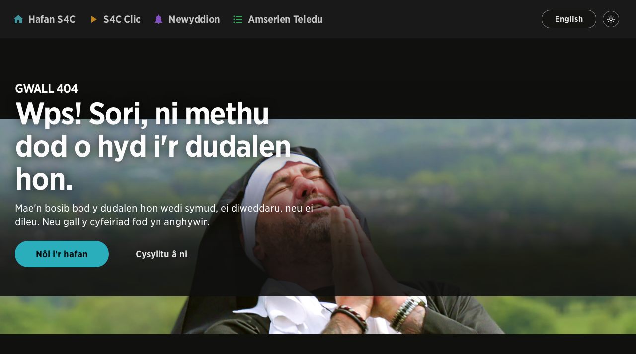

--- FILE ---
content_type: text/html; charset=utf-8
request_url: http://www.s4c.cymru/cy/amdanom-ni/page/31295/ffigurau-gwylio-wythnos/?weekid=1202
body_size: 1952
content:

  <!doctype html>

  <html lang="cy" >
  <head>
    <meta charset="utf-8">
    <title data-react-helmet="true">404 Tudalen Heb ei Ganfod | S4C</title>
    
    <meta name="viewport" content="width=device-width, initial-scale=1.0">
    <link rel="icon" href="/cms-static/assets/favicon.ico" type="image/x-icon" />
    <link rel="icon" href="/cms-static/assets/favicon.svg" type="image/svg+xml" />
    <link rel="apple-touch-icon" href="/cms-static/assets/apple-touch-icon.png" />
    <link rel="stylesheet" href="https://cloud.typography.com/6963252/738422/css/fonts.css" />
    <link rel="stylesheet" href="/cms-static/assets/styles.css">
  </head>
  
  <body class="dark" class="dark" >
    <div id="root"><noscript><iframe src="//www.googletagmanager.com/ns.html?id=GTM-WHNXJV" height="0" width="0" class="gtmIframe" title="Google Tag Manager"></iframe></noscript><header role="banner" class="globalNav "><a class="skipToContent" href="#main">Neidio i&#x27;r prif gynnwys</a><div class="globalNav__container"><div class="globalNav__left"><nav aria-label="Global Navigation" class="globalNav__nav"><ul class="globalNav__list"><li><a href="/cy" class="nav-link nav-link--teal nav-link--undefined" target="_self"><span class="nav-link__icon icon"><svg data-src="https://media.cms.v3.s4c.cymru/media/icons/icon-home.svg"></svg></span><span class="nav-link__label"> <!-- -->Hafan S4C<!-- --> </span></a></li><li><a href="https://www.s4c.cymru/clic" class="nav-link nav-link--orange nav-link--undefined" target="_self"><span class="nav-link__icon icon"><svg data-src="https://media.cms.v3.s4c.cymru/media/icons/icon-play_arrow.svg"></svg></span><span class="nav-link__label"> <!-- -->S4C Clic<!-- --> </span></a></li><li><a href="https://newyddion.s4c.cymru" class="nav-link nav-link--purple nav-link--undefined" target="_self"><span class="nav-link__icon icon"><svg data-src="https://media.cms.v3.s4c.cymru/media/icons/icon-notifications.svg"></svg></span><span class="nav-link__label"> <!-- -->Newyddion<!-- --> </span></a></li><li><a href="/cy/listings" class="nav-link nav-link--green nav-link--undefined" target="_self"><span class="nav-link__icon icon"><svg data-src="https://media.cms.v3.s4c.cymru/media/icons/icon-list.svg"></svg></span><span class="nav-link__label"> <!-- -->Amserlen Teledu<!-- --> </span></a></li></ul></nav></div><div class="globalNav__right"><div class="globalNav__lang"><button class="link-button link-button--button link-button--medium link-button--secondary"><span class="link-button__label">English</span></button></div><div class="globalNav__themeswitch"><div class="theme-switch"><span class="theme-switch__label"></span><button class="theme-switch__button theme-switch__button--mobile" tabindex="-1"><span class="theme-switch__button__inner theme-switch__button__inner false" tabindex="0"><span class="theme-switch__button__inner__icon icon-button"><span class=" icon"><svg data-src="https://media.cms.v3.s4c.cymru/media/icons/icon-light_mode.svg"></svg></span></span><span class="theme-switch__button__inner__label">Golau</span></span><span class="theme-switch__button__inner theme-switch__button__inner theme-switch__button__inner--selected" tabindex="0"><span class="theme-switch__button__inner__icon icon-button"><span class=" icon"><svg data-src="https://media.cms.v3.s4c.cymru/media/icons/icon-dark_mode.svg"></svg></span></span><span class="theme-switch__button__inner__label">Tywyll</span></span></button><div class="theme-switch__button theme-switch__button--desktop"><button class="icon-button icon-button--medium icon-button--undefined"><span class="icon-button__icon icon"><svg data-src="https://media.cms.v3.s4c.cymru/media/icons/icon-light_mode.svg"></svg></span></button></div></div></div></div></div></header><header class="mainNav  mainNav--404"><div class="mainNav__container"><div class="mainNav__left"><div class="mainNav__toggle"><button aria-label="Menu Icon" class="icon-button icon-button--xlarge icon-button--undefined"><span class="icon-button__icon icon"><svg data-src="https://media.cms.v3.s4c.cymru/media/icons/icon-menu.svg"></svg></span></button></div></div><div class="mainNav__right"><div class="mainNav__search--mobile"><a href="/cy/search" aria-label="Search Icon" class="icon-link icon-link--xlarge icon-link--undefined" target="_self"><span class="icon-link__icon icon"><svg data-src="https://media.cms.v3.s4c.cymru/media/icons/icon-search.svg"></svg></span></a></div><nav aria-label="Main Navigation" class="mainNav__nav "><ul class="mainNav__list"></ul><div class="mainNav__themeswitch"><div class="theme-switch"><span class="theme-switch__label">Appearance</span><button class="theme-switch__button theme-switch__button--mobile" tabindex="-1"><span class="theme-switch__button__inner theme-switch__button__inner false" tabindex="0"><span class="theme-switch__button__inner__icon icon-button"><span class=" icon"><svg data-src="https://media.cms.v3.s4c.cymru/media/icons/icon-light_mode.svg"></svg></span></span><span class="theme-switch__button__inner__label">Golau</span></span><span class="theme-switch__button__inner theme-switch__button__inner theme-switch__button__inner--selected" tabindex="0"><span class="theme-switch__button__inner__icon icon-button"><span class=" icon"><svg data-src="https://media.cms.v3.s4c.cymru/media/icons/icon-dark_mode.svg"></svg></span></span><span class="theme-switch__button__inner__label">Tywyll</span></span></button><div class="theme-switch__button theme-switch__button--desktop"><button class="icon-button icon-button--medium icon-button--undefined"><span class="icon-button__icon icon"><svg data-src="https://media.cms.v3.s4c.cymru/media/icons/icon-light_mode.svg"></svg></span></button></div></div></div><div class="mainNav__lang"><button class="link-button link-button--button link-button--medium link-button--secondary"><span class="link-button__label">English</span></button></div></nav></div></div></header><div id="main" class="main"><section class="sectionHeader sectionHeader--404"><div class="hero-bg"><img class="sectionHeader__background" src="https://media.cms.v3.s4c.cymru/media/media_assets/Cais_Quinnell_2023S4C_P1-786_1.jpg" alt="Wps! Sori, ni methu dod o hyd i&#x27;r dudalen hon."/></div><div class="sectionHeader__title-container"><h1 class="sectionHeader__title ">Wps! Sori, ni methu dod o hyd i&#x27;r dudalen hon.</h1><h2 class="sectionHeader__subTitle">Mae&#x27;n bosib bod y dudalen hon wedi symud, ei diweddaru, neu ei dileu. Neu gall y cyfeiriad fod yn anghywir.</h2><div class="sectionHeader__buttons-container"><a href="/cy/" class="link-button link-button--large link-button--primary" target="_self"><span class="link-button__label">Nôl i&#x27;r hafan</span></a><a href="/cy/cysylltu--ni" class="link-button link-button--large link-button--tertiary" target="_self"><span class="link-button__label">Cysylltu â ni</span></a></div></div></section></div></div>
    <script >window.INITIAL_STATE = {"layoutStructure":{"{\"query\":null,\"pathname\":\"\u002Fcy\u002Famdanom-ni\u002Fpage\u002F31295\u002Fffigurau-gwylio-wythnos\u002F\"}":{"error":{"errorFlag":true,"errorStatus":404,"errorMessage":"An unknown error occurred"}}},"pressPageStructure":{},"vendorStructure":{"vendorData":{"vendors":[10,25,32,45,69,76,104,109,132,241,253,285,293,686,755,780,202,52,493]}}}; window.__INITIAL_POST_DATA__ = {};</script>
    <script src="/cms-static/assets/bundle.js" ></script>
    <!-- external-svg-loader -->
    <script src="/cms-static/assets/esl.bundle.js" ></script>
     <script id="cookieyes" type="text/javascript" src="https://cdn-cookieyes.com/client_data/19cea3eeb5df1f6e5cea5299/script.js"></script>
  </body>
  </html>


--- FILE ---
content_type: text/css
request_url: https://cloud.typography.com/6963252/738422/css/fonts.css
body_size: 135820
content:

/*
	Copyright (C) 2011-2019 Hoefler & Co.
	This software is the property of Hoefler & Co. (H&Co).
	Your right to access and use this software is subject to the
	applicable License Agreement, or Terms of Service, that exists
	between you and H&Co. If no such agreement exists, you may not
	access or use this software for any purpose.
	This software may only be hosted at the locations specified in
	the applicable License Agreement or Terms of Service, and only
	for the purposes expressly set forth therein. You may not copy,
	modify, convert, create derivative works from or distribute this
	software in any way, or make it accessible to any third party,
	without first obtaining the written permission of H&Co.
	For more information, please visit us at http://typography.com.
	152874-63856-20190313
*/

@font-face{ font-family: "Gotham Narrow SSm A"; src: url([data-uri]); font-weight:200; font-style:normal; } @font-face{ font-family: "Gotham Narrow SSm B"; src: url([data-uri]); font-weight:200; font-style:normal; } @font-face{ font-family: "Gotham Narrow SSm A"; src: url([data-uri]); font-weight:300; font-style:normal; } @font-face{ font-family: "Gotham Narrow SSm B"; src: url([data-uri]); font-weight:300; font-style:normal; } @font-face{ font-family: "Gotham Narrow SSm A"; src: url([data-uri]); font-weight:400; font-style:normal; } @font-face{ font-family: "Gotham Narrow SSm B"; src: url([data-uri]); font-weight:400; font-style:normal; } @font-face{ font-family: "Gotham Narrow SSm A"; src: url([data-uri]); font-weight:500; font-style:normal; } @font-face{ font-family: "Gotham Narrow SSm B"; src: url([data-uri]); font-weight:500; font-style:normal; } @font-face{ font-family: "Gotham Narrow SSm A"; src: url([data-uri]); font-weight:700; font-style:normal; } @font-face{ font-family: "Gotham Narrow SSm B"; src: url([data-uri]); font-weight:700; font-style:normal; } @font-face{ font-family: "Gotham Narrow SSm A"; src: url([data-uri]); font-weight:800; font-style:normal; } @font-face{ font-family: "Gotham Narrow SSm B"; src: url([data-uri]); font-weight:800; font-style:normal; } @font-face{ font-family: "Gotham Narrow A"; src: url([data-uri]); font-weight:900; font-style:normal; } @font-face{ font-family: "Gotham Narrow B"; src: url([data-uri]); font-weight:900; font-style:normal; } 